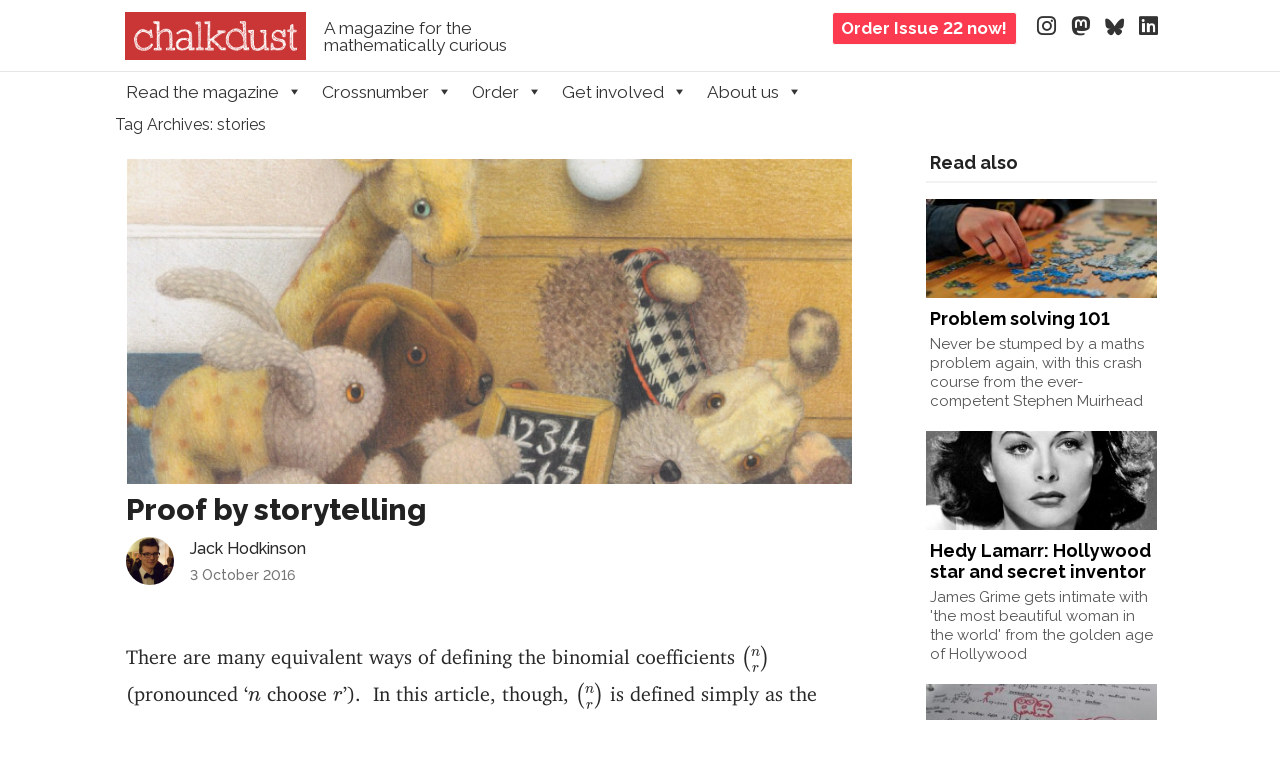

--- FILE ---
content_type: text/css
request_url: https://chalkdustmagazine.com/wp-content/themes/striker-child/style.css?ver=6.9
body_size: 7262
content:
/*
 Theme Name:     Chalkdust (Striker child)
 Description:    Striker child theme for Chalkdust
 Author:         Chalkdust
 Template:       striker
 Version:        1.0.0
*/

@import url("../striker/style.css");

/* Universal settings */

body {
	font-feature-settings: "lnum","liga";
}

body, button, input, select, textarea, .entry-summary, .comments-title, .comment .reply, .comment-meta, .comment-author, #reply-title{
	font-family: "Helvetica Neue", Arial, sans-serif;
}

a {
	color:#666666
}

/* Secondary font */
thead td, h1, h2, h3, h4, h5, h6, h1.entry-title,
.main-navigation,
.site-title, .entry-title, .page-title, .widget-title, .widget h4, .menu-toggle,
.flex-caption p, .recent_title, .flex-caption-excerpt,
.featuretext h3, .section_thumbnails h3, .featuretext_button, .main-small-navigation .menu {
	font-family: Raleway, sans-serif;
	font-weight:400;
	font-feature-settings: "lnum","liga";
}

/* Footer */
.site-info{
	font-size:small;
	word-spacing:normal;
	font-family: "Charter", Georgia, serif;
	border-top:1px #e6e6e6 solid;
	padding-top:2em;
	padding-bottom:2em;
	color:#737373;
	background:none;
}

/* Primary divs */
.site-main { /* Overwriting original Striker theme */
	background:transparent;
	box-shadow:none
}

#primary{
	width: 94.5%;
}

#secondary {
	border-radius:0em
}

#content {
	border:0px !important;
}

@media screen and (max-width: 1079px){
	#wrap,
	div.header-bar,
	#mega-menu-wrap-primary{
		width:94%;
	}
	#mega-menu-wrap-primary{
		margin-left:auto;
		margin-right:auto;
	}	
	#primary{
		width:100%;
	}
	#secondary{
		display:none;
	}
}


@media only screen and (min-width: 800px) { /* Nullify Striker */
	#content:not(.fullwidth) {
		margin:0 0 0 0;
	}
}

@media only screen and (max-width: 800px) { /* Nullify Striker */
	#content, #primary, #primary_home, #secondary, #tertiary {
	  padding: 0px;
	}
}

/*@media only screen and (min-width: 1080px) {*/
	#content:not(.fullwidth) {
		/*margin:0 23% 0 0;*/
		max-width:764px;
	}
/*}*/


/* Post title */
.entry-header{
	margin-top:0rem;
	margin-bottom:2rem;
}

.entry-header h1 {
	clear:none;
	line-height:1.2;
	font-size:2.95rem;
	font-weight:800;
	margin-bottom:1rem;
}

.entry-header,
.entry-content {
	padding-left:9px;
	padding-right:25px
}

@media only screen and (max-width: 600px) {
	.entry-content, 
	.entry-header, 
	div.blog-image{
		padding-left:2px !important;
		padding-right:2px !important;
	}

	.entry-header{
		margin-top: 0rem;
	}
}

/* Categories and tags */
div.categories-and-tags{
	margin-top:-0.7rem;
	margin-bottom:0.7rem;
}
div.category-label{
	display:inline-block;
	font-family:Raleway,sans-serif;
	text-transform:uppercase;
	color:white;
	font-weight:700;
	background-color:#b7b7d4;
	font-size:11px;
	padding: 3px 8px 2px;
	margin-right:10px;
	line-height:1.1;
	letter-spacing:1px;
}

/* Entry content */
.entry-content {
	font-family: "Charter", Georgia, serif;
	line-height:1.6;
	font-size:2rem;
	color:#282828;
}

@media screen and (max-width: 1079px){
	.entry-content{
		font-size:1.5rem;
	}
	#main{
		padding-left:5px;
		padding-right:5px;
	}
}

.entry-content p{
	margin-bottom:2em;
}

.MJXc-display{ /* MathJax */
	font-size:1.85rem; /*Don't make !important because it overwrites fitty*/
}

.entry-content h1, h2, h3, h4{
	color:black;
	line-height:1.12;
	margin-bottom: 0.38em;
}

.entry-content h2, .entry-content h3, .entry-content h4{
	margin-top:1.8em;
	font-weight:700;
}

.entry-content h2{
	font-size:2.8rem;
}
.entry-content h3{
	font-size:2.5rem;
}
.entry-content h4{
	font-size:2.1rem;
}
@media screen and (max-width: 1079px){
	.entry-content h2, .entry-content h3, .entry-content h4{
		font-weight:800;
		font-size:2.0rem;
	}
}

.entry-content .entry-meta{
	font-size:medium;
	color:#555555;
	margin-bottom:1.5rem;
	font-style:italic;
	font-size:1.8rem;
}


/* Excerpt */
div.excerpt-on-article-page{
color: #757575;
font-size: 2.1rem;
line-height: 1.33;
margin-bottom: 2em;
font-family:"Raleway", Georgia, serif;
font-weight:500;
}

/* Main post image */
div.blog-image{
	padding-left:10px;
	padding-right:25px;
}

/* Post meta info (author, date etc) */
.entry-meta a{
	font-style:normal;
	color:black;
}

.entry-meta img{
	max-width:100%;
	max-height:100%;
}

/* Drop cap */
article.category-features .entry-content > p:nth-child(2):first-of-type:first-letter,
article.category-interviews .entry-content > p:nth-child(2):first-of-type:first-letter,
article.category-blog .entry-content > p:nth-child(2):first-of-type:first-letter {
  float: left;
  font-size: 7rem;
  line-height: 4.4rem;
  padding-top: 10px;
  padding-right: 8px;
  padding-left: 3px;
}

/* Read more (Recent Post Widget Extended) */
.entry-content .rpwe-li {
	padding: 0px !important;
	border:none !important;
	margin-top:0px !important;
	background: transparent !important;
	border-radius:0 !important
}


.recent_title a:hover,
a:hover{
	color:#3467e6;
}


/* Navigation bar */
.main-navigation a, .main-small-navigation .menu {
	text-transform: none;
	word-spacing: normal;
}

#mega-menu-wrap-primary #mega-menu-primary > li.mega-menu-item > a.mega-menu-link{
	font-size:13pt !important;
}

@media only screen and (max-width: 600px){
	#mega-menu-wrap-primary #mega-menu-primary > li.mega-menu-item > a.mega-menu-link, 
	#mega-menu-wrap-primary #mega-menu-primary > li.mega-menu-flyout ul.mega-sub-menu li.mega-menu-item a.mega-menu-link {
		padding: 0 11px;
	}
}

@media only screen and (max-width:1080px){
	#mega-menu-wrap-primary{
		padding-left:0px;
	}
}

.site-navigation, .site-content {
	padding: 0px;
	border:0px solid white;
	margin-top:14px;
	background-color: #fff;
	border-radius:0em; 
	padding-left:0px
}

.main-navigation{
	background-color:white;
}

#nav-below{
	display:none;
}

.site-navigation{
	margin-top:0;
}


.featuretext, .section, .section_thumbnails, .headline_article, #content .rpwe-li {
	padding: 0px;
	/*margin-top:14px;*/
	background-color: #fff;
}

.widget-title, .widget h4{
	border-radius:0;
	border-bottom: 2px #f2f2f2 solid;
	font-weight:700;
	font-size:1.8rem;
}



article:not(.recent), .widget-area {
	padding: 0px;
	border:2px solid white;
	margin-top:2rem;
	background-color: #fff;
	border-radius:0em
}




.comments-title{
	font-family: Raleway, "Helvetica Neue", Arial, sans-serif;
	font-weight:700;
}
.comments-area{
	font-family: "Charter", Georgia, serif;
	border-top:2px #f2f2f2 solid;
	padding-top:1em;
	padding-left:10px;
	padding-right:25px;
}


/* Default rpwe stuff start */
.rpwe-block ul{list-style:none!important;margin-left:0!important;padding-left:0!important;}
.rpwe-block a{display:inline!important;text-decoration:none;}
.rpwe-thumb{
border: none !important;
box-shadow: none !important;
margin:0px;
padding:0px 0px 10px 0px !important;
}
.rpwe-time{color:#bbb;font-size:11px;}
.rpwe-comment{color:#bbb;font-size:11px;padding-left:5px;}
.rpwe-alignleft{display:inline;float:left;}
.rpwe-alignright{display:inline;float:right;}
.rpwe-aligncenter{display:block;margin-left: auto;margin-right: auto;}
.rpwe-clearfix:before,.rpwe-clearfix:after{content:"";display:table !important;}
.rpwe-clearfix:after{clear:both;}
.rpwe-clearfix{zoom:1;}

.rpwe-block li{
display:inline-block;
vertical-align:top;
width:216px;
border-bottom: none !important;
margin-bottom: 10px;
padding-bottom: 10px;
list-style-type: none !important;
}

.rpwe-block h3{
background: none !important;
clear: none;
margin-bottom: 0 !important;
margin-top: 0 !important;
font-weight: 400;
font-size: 12pt !important;
line-height: 1.5em;
padding-left:4px;
padding-right:4px;
text-align:left !important;
}

.rpwe-summary{
font-size: 12px;
padding-left:2px;
padding-right:2px;
}

/* Default stuff again end */

.awac-wrapper .rpwe_widget-4{
	padding:0px !important;
	margin-top:8rem;
}

.rpwe-block h3{font-weight:600 !important; padding-top:5px !important;}
.rpwe-summary {
	padding-left:4px !important;
	padding-right:4px !important;
	font-size: 1.5rem !important;
	font-family: "Raleway", sans-serif; !important;
	line-height:1.32!important;
	margin-top:6px!important;
	hyphens:auto;
	color:#555}

.textwidget{
	font-family: "Charter", Georgia, serif;
	font-size:medium;
}
#secondary{
	background:none;
}
/* Blog page */
.rpwe-block .rpwe-li .rpwe-title{
	font-size:18px !important;
	font-weight:700 !important;
	color: black;
}

li.rpwe-li{
	margin-left:0px !important;
}

.rpwe-title a{
	color: black !important;
}
.rpwe-title {
	line-height:1.2!important;
	margin-top:1.2ex !important;
	margin-bottom:1.2ex !important;
}

.rpwe-title a:hover {color:#3467e6 !important;}
.rpwe-time {
	color:rgba(0,0,0,0.55) !important;
	font-family:"Raleway",sans-serif;
}

#secondary .rpwe-li{
	width:100%;
}
.rpwe_widget-4 .rpwe-block li{
	margin-right:2rem;
	margin-bottom:2rem;
}
.rpwe-vertical .rpwe-block li{
	width:276px !important;
}
img.rpwe-thumb{
	max-width:100%;
}
.rpwe-vertical li.rpwe-li{
	width:100% !important;
	margin-bottom:0.5rem !important;
}
.rpwe-vertical img.rpwe-thumb{
	margin-right:1.5rem;
}
#rpwe-read-archive .rpwe-time,
#rpwe-category-archive .rpwe-time,
#rpwe-author-archive .rpwe-time{
	display:none;
}

@media only screen and (max-width: 600px) {
	.rpwe-block li{
		width:100% !important;
	}
	.rpwe-thumb{
		width:161px !important;
		height:100px !important;
		object-fit:cover;
		margin-right:1.1rem !important;
	}
	.rpwe-time{
		padding-left:1px;
	}
	.rpwe-summary{
		display:none;
	}
#rpwe-read-archive .rpwe-time,
#rpwe-category-archive .rpwe-time,
#rpwe-author-archive .rpwe-time{
		display:block;
	}
}

.site-content .rpwe-block .rpwe-li .rpwe-time{
	font-family: "Raleway", sans-serif;
}

.site-content .rpwe-block .rpwe-li{
	font-size:14px !important;
	/*margin-left:0px;*/
	margin-right:1.8em;
	margin-bottom:1.8em;
}
@media only screen and (max-width: 600px) {
	.site-content .rpwe-block .rpwe-li{
		margin-bottom:0px;
	}
}

#author-archive-bio-wrapper #cab-author{
	border-top:none;
	margin-bottom:2rem;
}

#secondary {background-color: #ffffff; margin-left: 0; margin-right:0; width:22% }
.featuretext {
    text-align: center;
}
.featuretext_button a:hover {color:#3467e6;background-color:#000001}

.flex-caption-title {
	background-color: rgba(0,0,0,0.9)  !important;;
	border-radius: 0  !important;;
	border: 0  !important;;
	font-family: Raleway, sans-serif !important;
	font-feature-settings: "lnum","liga";
	font-weight: 700  !important;;
	font-size: xx-large !important;;
	width: 400px  !important;;
	line-height: 1.1  !important;;
	padding: 12px  !important;;
}
.flex-caption{
	top:25% !important;
	margin-left:0 !important;
}

.headline_article{
	background-color:white;
	/*background-color:#f2f2f2;*/
	min-height:314px;
	/*border-top:1px #2463a1 solid;*/
	/*border-top:2px #ca3535 solid;*/
	/*border-top: 2px #c08bc7 solid;
	border-bottom: 2px #c08bc7 solid;*/
	border-top: 2px #222222 solid;
	border-bottom: 2px #222222 solid;	
}

@media only screen and (min-width: 601px) {
	.headline_article{
		margin-top:2rem;
		margin-bottom:1rem;
	}
}

.attachment-post-thumbnail.size-post-thumbnail.wp-post-image{
height:314px;
width:auto;
float:left;
margin-right:20px;
}

.headline_title{
	padding:20px;
	color:black;
	font-family: Raleway, Raleway, sans-serif;
	font-feature-settings: "lnum","liga";
	font-size:2.3em;
	font-weight:bold;
	line-height:1.15;
	-webkit-hyphens: manual;
	-ms-hyphens: manual;
	hyphens:manual;
}

.headline_description{
	padding:0 20px 20px 20px;
	color:#f6a927;
	font-family: "Charter", Georgia, serif;
	font-weight: 400;
	font-feature-settings: "lnum","liga";
	font-size:2.05rem;
	line-height:1.3;
	text-align:left;
}

@media only screen and (max-width: 600px) {
	.headline_title {
		font-size:large !important;
		padding-bottom:10px;
	}
	.headline_description{
		font-size:100% !important;
	}
}

.headline_title a{
	color:black;
}
.headline_description a:hover{
	color:#1f4775;
}
.headline_description a,.headline_title a:hover{
	color:rgba(0,0,0,1);
}

@media only screen and (max-width: 1024px) {
	.attachment-post-thumbnail.size-post-thumbnail.wp-post-image{
		width:100%;
		height:auto;
	}
	.headline_title{
		display:inline-block;
	}
}

.recent_title {
	line-height: 1.3;
	margin-bottom: 5px;
	text-align:left;
}

.recent_title a{
	color:#000000;
	font-weight:700;
}

.recent_excerpt {
	font-size:1.7rem;
	line-height: 1.3;
	margin:6px;
	font-family: "Charter", Georgia, serif;
}

article.recent{
padding: 5px;
min-height:240px;
}

.genericon, .genericon:visited {
	color: #fff;
}

.span_1_of_3 {
	width: 49%;
}

div.section_gallery{
	padding:5px 5px 25px 5px;
	border-top:1px #e6e6e6 solid;
}
article.issue_gallery{
	/*padding-right:5px;*/
	margin-top:0px;
	border:none;
	max-width:100%;
	line-height:1;
}
h2.issue_gallery{
	font-weight:700 !important;
	font-size:2rem !important;
	margin-bottom:1.5rem;
}
a.issue_gallery{
	max-width:15%;
	display:flex;
	margin-right:2.8%;
}
a.issue_gallery_more{
	max-width:15%;
	display:flex;
}
div.issue_gallery{
	display:flex;
}
div.issue_gallery_more{
	/*max-width:calc(10% - 25px);*/
	max-width:15%;
	display:inline-block;
}
div.issue_gallery_pic{
	
}
img.issue_gallery{
	display:inline-block;
	max-height:200px;
	max-width:100%;
	box-shadow: 0px 2px 4px 2px #e6e6e6;
	line-height:1;
}
div.issue_gallery_title{
	font-weight:700;
	font-size:1.8rem;
	font-family:Raleway,sans-serif;
	line-height:1;
	margin-top:1rem;
}
div.issue_gallery a{
	color:black;
}
div.issue_gallery a:hover{
	color:#3467e6;
}
div.issue_gallery_more_placeholder{
	border:1px black dashed;
	height:calc(100% - 32px);
	width:130px;
	max-width:calc(100% - 4px);
	margin-bottom:1.2rem;
	display:flex;
	vertical-align:middle;
	text-align:center;
	font-size:3rem;	
}
div.issue_gallery_more_arrow{
	margin:auto;
}

/* Sideboxes / infoboxes within articles */
div.info{
	background-color:#efeefc;
	border-radius: 0.5rem;
	padding: 3rem;
	margin-bottom:2rem;
	font-size:90%;
}
div.info h2{
	color: #6358de;
	font-size: larger;
	margin-top: 0px;
	font-size:111%;
}
div.info h2::before{
	background-image:url('/wp-content/uploads/2024/05/scorpion-info.png');
	background-size: 20px 20px;
	width: 20px;
	height: 20px;
	margin-right: 5px;	
	display:inline-block;
	content:"";
	margin-bottom:-3px;
}
div.info p{
	margin-bottom:1.5rem;
}
div.info p:last-child{
	margin-bottom:0px;
}


/* ISSUE 11 SPECIFIC */
div.issue11_joke{
	text-align:center;
	font-style:italic;
	margin:1ex;
	margin-bottom:2ex;
}


/* Small screens */
@media only screen and (max-width: 600px) {
	.span_1_of_3 {
		width: 100%;
	}

	.flex-caption {
		top: 25px;
		margin-left: 25px;
	}

	.flex-caption-title {
		width: 250px;
		font-size: 14pt;
	}

	.featuretext h3 {
		font-size: 14pt;
		line-height: normal;
	}

	/* No align left or align right; centre only. */
	figure.alignleft, img.alignleft, figure.alignright, img.alignright, div.wp-caption.alignleft, div.wp-caption.alignright{
	float:none;
	display:block;
	margin-left:auto;
	margin-right:auto;
    }
}
}

.issuuembed {
	width: 100%;
}

#twitter-widget-0 {
	width: 100%;
}

.carbonite-responsive-dashboard {
	max-width: 100%;
}

.top, .bottom {
	font-size: 24pt;
}

.menu-toggle, .main-small-navigation .menu {
	text-transform: none;
}

h1.menu-toggle{
	display:none;
}

.MathJax, .math, .site-main {
	color: black;
}

.section_thumbnails h3 {
	max-width: 450px;
}

.section_thumbnails {
	padding: 5px;
	/*padding-bottom: 5px;*/
}

ul.sub-menu {
	width: 240px;
}

.main-navigation ul ul a {
	width: 230px;
}

.imagerct {
	height: auto;
}

a, a:visited{
	transition:none;
}

.entry-content a, .entry-content a:visited, .entry-summary a, .entry-summary a:visited {
	color: #3467e6; /*#015184;*/
}

.entry-content a, .entry-content a:visited {
	text-decoration:underline;
	text-decoration-color:#d2dcee;
	text-underline-offset:4px;
}
.entry-content a, .entry-content a:visited, .entry-summary a, .entry-summary a:visited {
	color: #3467e6; /*#015184;*/
}
.entry-content a:hover, .entry-summary a:hover {
	color: #3467e6;
	text-decoration-color:#3467e6; /*#829DCE;*/
}

.entry-meta a, .cab-author a, .rpwe-block a, .rpwe-title a{
	text-decoration:none;
}

a.more-link, a:visited.more-link {
	background-color: rgba(236,37,136,0.7);
	border: 0;
	font-family: Raleway;
	font-weight:600;
	font-feature-settings: "lnum","liga";
	font-size: 16pt;
	color: white;
	width: 400px;
	padding: 10px;
}

div.top-meta-box{
	display:flex;
	font-family:"Raleway",sans-serif;
	font-style:normal;
	font-weight:500;
}

div.top-meta-box-image-box{
	display:flex;
	margin-right:11px;
	height:48px;
}

div.top-meta-box-image{
	width:48px;
	margin-right:5px;
}

img.top-meta-box-image{
	display:block;
	box-sizing:border-box;
	border-radius:50%;
	height:48px;
	width:48px;
}

div.top-meta-box-author-and-date-box{
	display:block;
}

div.top-meta-box-author-box{
	line-height:24px;
	font-size:16px;
	color:rgb(41,41,41);
	margin-bottom:4px;
}

div.top-meta-box-author-box a{
	color:rgb(41,41,41) !important;
}

div.top-meta-box-date-box{
	display:flex;
	flex-wrap:wrap;
	align-items:center;
}

p.top-meta-box-date{
	line-height:20px;
	font-size:14px;
}

p.top-meta-box-date a{
	color:rgb(117,117,117) !important;
}

/* Share links */

	p.share-customize-link{
		display:none;
	}

	.sd-sharing{
		margin-top:-19px;
		margin-left:10px;
		margin-bottom:0em !important;
	}

	.sd-content ul li{
		margin: 0 5px 10px 0 !important;
	}

	.sd-content ul li a.sd-button::before{
		font: normal 14px/1 social-logos !important;
	}

	.sd-social-icon .sd-content ul li[class*="share-"] a, .sd-social-icon .sd-content ul li[class*="share-"] a:hover, .sd-social-icon .sd-content ul li[class*="share-"] div.option a{
		padding: 3px !important;
		border-radius: 15% !important;
		-webkit-border-radius: 15% !important;
	}

/* Share links ENDS */

span.dashicons-author{
	font-size:18px;
	margin-top:4px;
	margin-right:2px;
}

.cab-author-social {
	margin-top:0.8rem;
}

.cab-author-inner {
	padding: 0;
	padding-left: 10px;
	background: none;
	min-height: 90px;
}

#cab-author {
	background: none;
	border: none;
	box-shadow: none;
	-moz-box-shadow: none;
	-webkit-box-shadow: none;
	border-radius:0;
	-moz-border-radius:0;
	-webkit-border-radius: 0;
	border-top:#f2f2f2 2px solid;
}

a.cab-author-name{
	font-weight:700;
	font-size:140%;
	font-family:Raleway;
	color:black;
}

.cab-author-name {
	margin-bottom:0.3ex;
}

.cab-author-info{
	padding-left:100px !important;
	color:#555;
	font-size:1.6rem !important;
	font-family:"Raleway", sans-serif;
	line-height:1.45 !important;
	font-weight:400;
}

.cab-author-overlay{
	display:none;
}

img.avatar{
	object-fit: cover;
  	border-radius: 50%;
}

.simplePullQuote{
	box-shadow:none !important;
	border:none !important;
	background-color: #e8f5ff !important; /*#f2f2f2 !important;*/
	padding: 2ex !important;
	font-family:Raleway;
	line-height:1.5;
	hyphens: auto;
}
.simplePullQuote p{
	margin-bottom:0;
}

.section_thumbnails_1 {
	background: #333 none repeat scroll 0 0;
	padding: 4px 0;
	line-height: 1.3;
}

.section_thumbnails_1 a {
	color: #999;
	padding-left: 2px;
	padding-right: 2px;
}

a.download_pdf {
	display:inline-block;
	background-color: #f3f3f3;
	width:100%;
	margin-left:20px;
	margin-right:20px;
	text-align:center;
	padding-top:20px;
	padding-bottom:20px;
	transition: 0.1s;
}

a.download_pdf img{
	width:360px;
	height:512px;
	box-shadow: 0px 2px 4px 2px #bbb;
	transition: 0.1s;
}

a.download_pdf:hover{
	background-color:#eee;
	transition: 0.1s;
}

a.download_pdf:hover img{
	filter: contrast(110%);
	transform: scale(1.01);
	transition: 0.1s;
}

a.download_pdf i.genericon-download{
	
}

/* Dear Dirichlet */
.dirichlet_letter {
	background-image: url("http://chalkdustmagazine.com/wp-content/uploads/2015/10/graph-paper-lowquality.jpg");
	padding: 20px;
	margin: 10px;
}

.dirichlet_letter_xmas {
	background-image: url("http://chalkdustmagazine.com/wp-content/uploads/2015/12/dd-christmas-background.jpg");
	padding: 20px;
	margin: 10px;
}

.dirichlet_letter_valentines {
	background-image: url("http://chalkdustmagazine.com/wp-content/uploads/2016/02/dd-valentines-background.png");
	padding: 20px;
	margin: 10px;
}

h3.dear_dirichlet_handwriting {
	font-family: 'Pacifico', 'Brush Script MT', 'Brush Script Std', 'Arial' !important;
}

/* Hot or not */
.hot_or_not_hot {
	background-image: url("http://chalkdustmagazine.com/wp-content/uploads/2015/10/hot.jpg");
	padding: 20px;
	margin: 10px;
}

.hot_or_not_not {
	background-image: url("http://chalkdustmagazine.com/wp-content/uploads/2015/10/not.jpg");
	padding: 20px;
	margin: 10px;
}

.hot_or_not_v2_hot {
	background-color: white;
	border: 4px solid red;
	border-radius: 15px 0px 0px 15px;
	padding: 20px;
	margin: 10px 60px 10px 10px;
}

.hot_or_not_v2_hot h3, .hot_or_not_v2_not h3{
	color:red;
}

.hot_or_not_v2_not {
	background-color: black;
	color:white;
	border: 4px solid white;
	border-radius: 0px 15px 15px 0px;
	padding: 20px 20px 20px 35px;
	margin: 10px 10px 10px 60px;
}

/* start stuff added by Scroggs*/
.puzzle {
	background-color: #000000;
	color: #FFFFFF;
	padding: 7px;
	margin-bottom: 5px;
}

.puzzle.white {
	background-color: #FFFFFF;
	color: #000000;
	border: 2px solid black;
	margin-bottom: 5px;
}

.puzzle h3 {
	text-align: center;
}

table.noborder,table.noborder tr,table.noborder td {
	border: 0;
}

table.gridpuzzle,table.gridpuzzle tr {
	border: 0;
	border-collapse: collapse;
	padding: 0;
}

table.gridpuzzle td {
	margin: 0;
	border: 0;
	padding: 0;
	color: #FFFFFF;
}

table.gridpuzzle td:not(.noboxr):not(.noboxb) {
	border: 3px solid #FFFFFF;
	width: 40px;
	height: 40px;
	font-size: 25px;
	text-align: center;
	vertical-align: middle;
}

table.gridpuzzle {
	table-layout: fixed;
	width: auto;
	margin-left: auto;
	margin-right: auto;
}

table.gridpuzzle td.noboxr {
	padding: 2px;
	vertical-align: middle;
	text-align: left;
}

table.gridpuzzle td.noboxb {
	padding: 2px;
	vertical-align: top;
	text-align: center;
}

table.crossnumber,table.crossnumber tr, table.crossnumber td {
	border-color: #000000;
}

table.crossnumber {
	table-layout: fixed;
	width: auto;
	margin-left: auto;
	margin-right: auto;
}

table.crossnumber td {
	width: 25px;
	height: 25px;
	padding: 2px;
	margin: 0;
	text-align: center;
	vertical-align: middle;
}

table.crossnumber td.black {
	background-color: #000000;
}

.wp-caption{
border:0px;
}

.wp-caption .wp-caption-text{
margin-left:5%;
}


.wp-caption .wp-caption-text{
margin-left:1.5%;
margin-right:1.5%;
}


p.wp-caption-text {
 	font-style: normal;
	font-size: 70%;
	color: #555555;
	text-align:left;
	border-top:2px solid #f2f2f2;
	line-height:1.4;
	font-family: Raleway;
	font-weight:400;
	padding-top:5px;
}

body {
	background: #fff;
}

#smoothup:hover {
    background-color: #3467e6;
}
#smoothup{background-color:#000000}

#primary{
	padding:0px 0px 0px 0px;
}


.social-media a{
	text-align:center;
}
i.fa-bluesky{
	font-size:19px;
}



.bg_right {
	width:100%;
	background:white;
}

img.site-logo-image{
	height:30px;
	background-color: #ca3535;
	padding: 9px;
}
div.site-logo{
	display:flex;
	text-align:left;
	padding-top:0px;
	display:inline-block;
	padding-left:10px;
}
div.header-bar{
	max-width:1050px;
	margin-left:auto;
	margin-right:auto;
	padding-top:1.6ex;
	padding-bottom:1.3ex;
	line-height:1;
	overflow-x:hidden;
	display:flex;
}

.tagline {
	display:flex;
    color: #333333 !important;
    font-family: Raleway,sans-serif;
    font-weight:300;
    text-align: left;
	margin-left:2ex;
	align-items:center;
}
a.order-button{
	display:flex;
	margin-left: auto;	
	border-color: white;
	color: white;
	cursor: pointer;
}
div.order-button{
	font-family: Raleway,sans-serif;
	border: 1px solid #f6f7f7;
	border-radius: 3px;
/* 	background-color: #1181db; */
/*	background-color: #ff8d0d; */
/*	background-color: #ff3e71; */
/*	background-color: #c08bc7; */
/*	background-color: #f6ff00; */
/*	background-color: #ae9e59; */
/*	background-color: #008a8d; */
	background-color: #fc3a50;
	font-weight:700;
	font-size:larger;
	color: white; 
/*	color: black; */
	margin-right: 5px;
	height: 2ex;
	padding-left: 1ex;
	padding-right: 1ex;
	padding-top: 0.8ex;
	padding-bottom: 0.8ex;
}
div.order-button:hover{
	background-color: #ca3535;
	color: white;
}
@media only screen and (max-width:740px){
	div.order-button{
		display:none;
	}
}
div.social-media-container{
	display:flex;
	/*margin-left: auto;*/
}
ul.social-media{
	display:flex;
	position:relative;
	top:0;
	right:0;
}
.social-media a,.social-media a:active,.social-media a:visited, .social-media a:link {
	color: #333333;
}

.social-media a:hover {
	color: #3467e6;
}

div.tagline{
	width:22ex;
}

@media only screen and (max-width:300px){
	div.tagline{
		display:none;
	}
}
@media only screen and (max-width:600px){
	div.social-media-container{
		display:none;
	}
	article:not(.recent), .widget-area {
		margin-top:0px;
	}
}
@media only screen and (min-width: 410px)
{
	.site-header img {
		max-width:50%;
		margin-top:-15px
	}
	.tagline {
		font-size:13pt;
	}
}


/* Moves everything down when admin bar is showing */
.admin-bar .bg_right {
  margin-top: 32px;
}

.grey_bar {
	width:100%;
	min-height:40px;
	background-color:white;
	color:white;
	border-top:1px #e6e6e6 solid;
}

#mega-menu-wrap-primary{
	background-color:white;

}
#mega-menu-wrap-primary #mega-menu-primary > li.mega-menu-item > a.mega-menu-link{
	color:#333333;
}

nav.site-navigation{
	z-index:5;
}

.bg_left {display:none}

.scorpio {position:fixed;z-index:3;left:0;bottom:0;width:60px;height:50px;}
.scorpio {background:transparent}
.scorpio:hover {background-image:url('/wp-content/uploads/2015/02/scorpion.png');background-position:bottom left;background-repeat:no-repeat}

span.upsidedown1{
display: inline-block;
transform-origin: 50% 53% 0px;
transform: rotate(180deg);
}

table.invisible, table.invisible td,table.invisible tr {
	border: 0;
}

table.truth_table {
	width: 200px;
	border: 2px solid black;
}

table.truth_table td {
	vertical-align: middle;
	text-align: center;
}

table.truth_table td.l {
	border-left: 2px solid black;
}

table.truth_table td.t {
	border-top: 2px solid black;
}


/* ISSUE 3 THEME */
/*
.site-title a, .site-description, .widget-title, .widget h4, .sticky h1 a, .genericon, .genericon:visited
{color: #000000;}
.featuretext h3
{color: #ffffff;}
.main-navigation, .main-navigation ul ul, .main-navigation ul ul a:hover,.main-navigation ul ul ul a:hover, .menu-toggle, .main-small-navigation .menu, .sticky h2 a,
.main-navigation li:hover > a,
.main-navigation li.current_page_item a,
.main-navigation li.current-menu-item a
{background-color: #000000;}
.featuretext_button a
{background-color:#f6a927;color:#000000}


.featuretext_button {padding-top:6px;}

.sticky h1{border-bottom: 6px solid #000000}
.sticky h2{border-bottom: 7px solid #000000}


.main-navigation ul ul a {color:#FFFFFF}
.main-navigation li.current-menu-item a {color:#3467e6}
.main-navigation li:hover > a, .main-navigation ul ul a:hover {color:#3467e6}
*/
/* Come to our launch event! */
.launch_party {
z-index: 2;
color: #000000!important;
text-align: center;
font-size: 22px;
margin-top: 40px;
width: 70%;
line-height: 40px;
position: absolute;
background-color: rgba(255, 187, 253, .9);
left: 15%;
top: 290px;
font-family: Raleway,sans-serif;
font-weight:600;
font-feature-settings: "lnum","liga";}
.launch_party:hover {background-color:#ff0043!important;color:#2e031a!important}
@media only screen and (max-width: 600px) {
.launch_party {width:100%;top:50px;font-size:10px;line-height:15px;left:0;right:0}
}

.horo, .horo9 {display: inline-block; vertical-align: top; height: 300px; width: 220px; border:3px solid #d4a6ca;padding:5px; margin:5px;text-align:center;position: relative;}
.horo b, .horo9.b {font-size:16pt}
.horo9 {width: 95%!important;height:inherit!important}

.mho {margin-top:10px;margin-bottom:10px;font-size:14pt}
.horo9 .mho {text-align:left}
.hoshare {position: absolute;
                bottom: 0;width:100%}

/*.main-navigation, .main-navigation ul ul, .main-navigation ul ul a:hover, .main-navigation ul ul ul a:hover, .menu-toggle, .main-small-navigation .menu,.main-navigation li:hover > a, .main-navigation li.current_page_item a, .main-navigation li.current-menu-item a,.menu-toggle,.main-small-navigation .menu, .menu {color:#000000;background-color:#ecebe7; font-weight:600;}
.main-small-navigation li:hover > a, .menu li:hover > a, .main-small-navigation .menu li:hover > a {color:#3467e6 !important}
.main-navigation ul ul a, .menu li a, .main-navigation .menu li a, .main-small-navigation .menu li a {color:#000000}

.main-navigation ul.sub-menu {
    border: 5px solid black;
    border-top:none;
    border-radius:0 0 0.4em 0.4em !important
}*/

/* Partners page */

.cool_runnings {display: inline-block;width:300px;padding:5px;text-align:center;height:296px;margin-right:50px;}

/* end stuff added by Scroggs*/


a.more-link, a.more-link:visited, a.more-link:active, a.more-link:link {background-color:#000000;color:#FFFFFF;border-radius:0.4em}
a.more-link:hover {background-color:#ff210c;color:#FFFFFF}

a.bright {color:#3467e6}
a.bright:hover {color:#ff210c}

#mega-menu-wrap-primary #mega-menu-primary > li.mega-menu-megamenu > ul.mega-sub-menu > li.mega-menu-item li.mega-menu-item > a.mega-menu-link:hover, #mega-menu-wrap-primary #mega-menu-primary > li.mega-menu-megamenu > ul.mega-sub-menu > li.mega-menu-item li.mega-menu-item > a.mega-menu-link:focus {color:#000001!important}

.mega-sub-menu {
	border:2px solid #f2f2f2 !important;
	border-radius:0 0 0 0 !important;
	border-top:none!important;
	background-color:white !important;
	/*box-shadow: 0px 4px 1ex 0 #999 !important*/}

#mega-menu-wrap-primary #mega-menu-primary > li.mega-menu-flyout ul.mega-sub-menu,
#mega-menu-wrap-primary #mega-menu-primary > li.mega-menu-flyout ul.mega-sub-menu li.mega-menu-item a.mega-menu-link,
.mega-menu-toggle,
#mega-menu-wrap-primary .mega-menu-toggle + #mega-menu-primary{
	background-color: white !important;
}

#mega-menu-wrap-primary .mega-menu-toggle .mega-toggle-block-1::after,
.mega-menu-toggle,
#mega-menu-wrap-primary .mega-menu-toggle .mega-toggle-block-1 .mega-toggle-label{
	color:#333 !important;
}

.mega-sub-menu .mega-sub-menu {
	border:none ! important;
	border-radius:0!important;
	box-shadow: none !important}


.casinoroyale {display: inline-block; vertical-align: top; height: 250px; width: 225px; line-height:1.2;text-align:center}
.casinoroyale p {margin-bottom:3px!important}
.casinoroyale img {margin:0 auto!important}

.spoiler {border:3px solid black;color:black;background-color:black}
.spoiler:before {content:"spoiler: ";color:white}
.spoiler:hover {color:white}


.launch-head-thing .head-thing-content{
	line-height: 1.2;
	font-family:Raleway,sans-serif;font-weight:600;
}
.launch-head-thing,
.launch-head-thing a,
.launch-head-thing a:visited,
.launch-head-thing a:link,
.launch-head-thing a:active{
	color:#0f406e; /*color:#b72201*/
}
.launch-head-thing,
.launch-head-thing a .red,
.launch-head-thing a:visited .red,
.launch-head-thing a:link .red,
.launch-head-thing a:active .red{
	color:#3467e6;
	transition: all .3s ease-in-out;
	-webkit-transition: all .3s ease-in-out;
	-moz-transition: all .3s ease-in-out;
}
.launch-head-thing a:hover, .launch-head-thing a:hover .red{
	color:#000000;
	transition: all .3s ease-in-out;
	-webkit-transition: all .3s ease-in-out;
	-moz-transition: all .3s ease-in-out;
}

.boty_banner {border: 2px solid orange;
border-radius: 5px;
padding: 3px;
margin-bottom: 10px;
	text-align: center;}

.bmm {border:10px solid black;border-radius:20px;margin-bottom:15px}
.bmm img {height:100px;vertical-align:middle;}

.bmm_banner{
	margin-bottom:1ex;
}
div.bmm_logo{
	display:inline-block;
}
img.bmm_logo{
	height:4ex;
}
.bmm_text{
	display:inline-block;
	margin-left:1ex;
    position:relative;
    top:-1.3ex;
	color:rgba(0,0,0,0.55);

}

@media only screen and (min-width: 800px) {
	.launch-head-thing img{float:right;height:300px;margin-top:-200px;}
	.launch-head-thing .head-thing-content{margin-right:240px;margin-top: 100px;font-size:28px;}
	.bmm {height:100px}
	.bmm .bmm-img-wrap-2018 {width: 233px;display: inline;margin-right:5px;float:left}
	.bmm .bmm-img-wrap-2017 {width: 140px;display: inline;margin-right:5px;float:left}
	.bmm .bmm-text-wrap {display: inline}
}
@media only screen and (max-width: 800px) {
	.launch-head-thing img{float:left;height:200px;margin-top:-100px;margin-left:auto;margin-right:auto}
	.launch-head-thing .head-thing-content{margin-right:0px;margin-top:100px;font-size:20px;}
	.bmm .bmm-img-wrap-2017 {width:100%;height:100px;background-color:black;text-align:center;margin-right:0px;}
	.bmm .bmm-img-wrap-2018 {width:100%;height:100px;background-color:black;text-align:center;margin-right:0px;}
	.bmm .bmm-img-wrap, .bmm .bmm-text-wrap {display:block}
}

/* Organisation page */
table.orga td {vertical-align:middle}
table.orga, table.orga tr, table.orga td {border:none;margin:0;padding:0}
table.orga td {border-bottom:2px solid #ff210c;border-collapse:collapse;vertical-align:top}
table.orga {border-top:2px solid #ff210c}
table.orga ul {margin:0}


--- FILE ---
content_type: application/javascript; charset=utf-8
request_url: https://cdn.jsdelivr.net/npm/mathjax@2.7.8/extensions/TeX/mathchoice.js?V=2.7.8
body_size: 538
content:
/*
 *  /MathJax-v2/extensions/TeX/mathchoice.js
 *
 *  Copyright (c) 2009-2018 The MathJax Consortium
 *
 *  Licensed under the Apache License, Version 2.0 (the "License");
 *  you may not use this file except in compliance with the License.
 *  You may obtain a copy of the License at
 *
 *      http://www.apache.org/licenses/LICENSE-2.0
 *
 *  Unless required by applicable law or agreed to in writing, software
 *  distributed under the License is distributed on an "AS IS" BASIS,
 *  WITHOUT WARRANTIES OR CONDITIONS OF ANY KIND, either express or implied.
 *  See the License for the specific language governing permissions and
 *  limitations under the License.
 */

MathJax.Hub.Register.StartupHook("TeX Jax Ready",function(){var c="2.7.8";var a=MathJax.ElementJax.mml;var d=MathJax.InputJax.TeX;var b=d.Definitions;b.Add({macros:{mathchoice:"MathChoice"}},null,true);d.Parse.Augment({MathChoice:function(f){var i=this.ParseArg(f),e=this.ParseArg(f),g=this.ParseArg(f),h=this.ParseArg(f);this.Push(a.TeXmathchoice(i,e,g,h))}});a.TeXmathchoice=a.mbase.Subclass({type:"TeXmathchoice",notParent:true,choice:function(){if(this.selection!=null){return this.selection}if(this.choosing){return 2}this.choosing=true;var f=0,e=this.getValues("displaystyle","scriptlevel");if(e.scriptlevel>0){f=Math.min(3,e.scriptlevel+1)}else{f=(e.displaystyle?0:1)}var g=this.inherit;while(g&&g.type!=="math"){g=g.inherit}if(g){this.selection=f}this.choosing=false;return f},selected:function(){return this.data[this.choice()]},setTeXclass:function(e){return this.selected().setTeXclass(e)},isSpacelike:function(){return this.selected().isSpacelike()},isEmbellished:function(){return this.selected().isEmbellished()},Core:function(){return this.selected()},CoreMO:function(){return this.selected().CoreMO()},toHTML:function(e){e=this.HTMLcreateSpan(e);e.bbox=this.Core().toHTML(e).bbox;if(e.firstChild&&e.firstChild.style.marginLeft){e.style.marginLeft=e.firstChild.style.marginLeft;e.firstChild.style.marginLeft=""}return e},toSVG:function(){var e=this.Core().toSVG();this.SVGsaveData(e);return e},toCommonHTML:function(e){e=this.CHTMLcreateNode(e);this.CHTMLhandleStyle(e);this.CHTMLhandleColor(e);this.CHTMLaddChild(e,this.choice(),{});return e},toPreviewHTML:function(e){e=this.PHTMLcreateSpan(e);this.PHTMLhandleStyle(e);this.PHTMLhandleColor(e);this.PHTMLaddChild(e,this.choice(),{});return e}});MathJax.Hub.Startup.signal.Post("TeX mathchoice Ready")});MathJax.Ajax.loadComplete("[MathJax]/extensions/TeX/mathchoice.js");


--- FILE ---
content_type: application/x-javascript
request_url: https://chalkdustmagazine.com/fitty.min.js
body_size: 1028
content:
/*
 * fitty v2.3.0 - Snugly resizes text to fit its parent container
 * Copyright (c) 2020 Rik Schennink <rik@pqina.nl> (https://pqina.nl/)
 */
!function(e,t){if("function"==typeof define&&define.amd)define(["module","exports"],t);else if("undefined"!=typeof exports)t(module,exports);else{var n={exports:{}};t(n,n.exports),e.fitty=n.exports}}(this,function(e,t){"use strict";Object.defineProperty(t,"__esModule",{value:!0});var E=Object.assign||function(e){for(var t=1;t<arguments.length;t++){var n=arguments[t];for(var i in n)Object.prototype.hasOwnProperty.call(n,i)&&(e[i]=n[i])}return e};t.default=function(n){if(n){var r={IDLE:0,DIRTY_CONTENT:1,DIRTY_LAYOUT:2,DIRTY:3},i=[],e=null,o="requestAnimationFrame"in n?function(){n.cancelAnimationFrame(e),e=n.requestAnimationFrame(function(){return u(i.filter(function(e){return e.dirty&&e.active}))})}:function(){},t=function(t){return function(){i.forEach(function(e){return e.dirty=t}),o()}},u=function(e){e.filter(function(e){return!e.styleComputed}).forEach(function(e){e.styleComputed=s(e)}),e.filter(f).forEach(d);var t=e.filter(c);t.forEach(l),t.forEach(function(e){d(e),a(e)}),t.forEach(p)},a=function(e){return e.dirty=r.IDLE},l=function(e){e.availableWidth=e.element.parentNode.clientWidth,e.currentWidth=e.element.scrollWidth,e.previousFontSize=e.currentFontSize,e.currentFontSize=Math.min(Math.max(e.minSize,e.availableWidth/e.currentWidth*e.previousFontSize),e.maxSize),e.whiteSpace=e.multiLine&&e.currentFontSize===e.minSize?"normal":"nowrap"},c=function(e){return e.dirty!==r.DIRTY_LAYOUT||e.dirty===r.DIRTY_LAYOUT&&e.element.parentNode.clientWidth!==e.availableWidth},s=function(e){var t=n.getComputedStyle(e.element,null);e.currentFontSize=parseInt(t.getPropertyValue("font-size"),10),e.display=t.getPropertyValue("display"),e.whiteSpace=t.getPropertyValue("white-space")},f=function(e){var t=!1;return!e.preStyleTestCompleted&&(/inline-/.test(e.display)||(t=!0,e.display="inline-block"),"nowrap"!==e.whiteSpace&&(t=!0,e.whiteSpace="nowrap"),e.preStyleTestCompleted=!0,t)},d=function(e){e.originalStyle||(e.originalStyle=e.element.getAttribute("style")||""),e.element.style.cssText=e.originalStyle+";white-space:"+e.whiteSpace+";display:"+e.display+";font-size:"+e.currentFontSize+"px"},p=function(e){e.element.dispatchEvent(new CustomEvent("fit",{detail:{oldValue:e.previousFontSize,newValue:e.currentFontSize,scaleFactor:e.currentFontSize/e.previousFontSize}}))},v=function(e,t){return function(){e.dirty=t,e.active&&o()}},m=function(e){b(e),e.newbie=!0,e.dirty=!0,i.push(e)},y=function(t){return function(){i=i.filter(function(e){return e.element!==t.element}),t.observeMutations&&t.observer.disconnect(),t.element.style.cssText=t.originalStyle}},h=function(e){return function(){e.active||(e.active=!0,o())}},S=function(e){return function(){return e.active=!1}},b=function(e){e.observeMutations&&(e.observer=new MutationObserver(v(e,r.DIRTY_CONTENT)),e.observer.observe(e.element,e.observeMutations))},w={minSize:16,maxSize:512,multiLine:!0,observeMutations:"MutationObserver"in n&&{subtree:!0,childList:!0,characterData:!0}},T=null,z=function(){n.clearTimeout(T),T=n.setTimeout(t(r.DIRTY_LAYOUT),D.observeWindowDelay)},F=["resize","orientationchange"];return Object.defineProperty(D,"observeWindow",{set:function(e){var t=(e?"add":"remove")+"EventListener";F.forEach(function(e){n[t](e,z)})}}),D.observeWindow=!0,D.observeWindowDelay=100,D.fitAll=t(r.DIRTY),D}function g(e,t){var n=E({},w,t),i=e.map(function(e){var t=E({},n,{element:e,active:!0});return m(t),{element:e,fit:v(t,r.DIRTY),unfreeze:h(t),freeze:S(t),unsubscribe:y(t)}});return o(),i}function D(e){var t,n=1<arguments.length&&void 0!==arguments[1]?arguments[1]:{};return"string"==typeof e?g((t=document.querySelectorAll(e),[].slice.call(t)),n):g([e],n)[0]}}("undefined"==typeof window?null:window),e.exports=t.default});